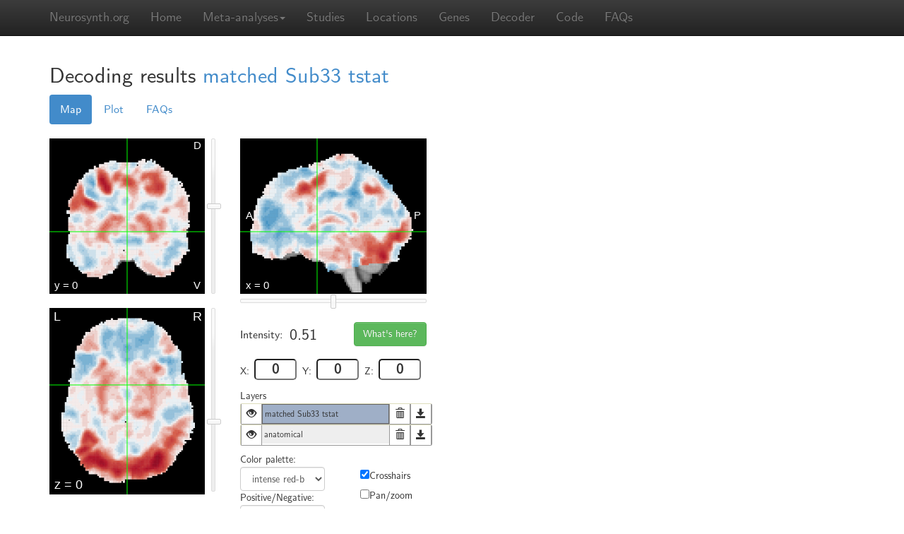

--- FILE ---
content_type: text/html; charset=utf-8
request_url: https://neurosynth.org/decode/?neurovault=15770
body_size: 16076
content:

<!DOCTYPE html>
<!--[if lt IE 7]>      <html class="no-js lt-ie9 lt-ie8 lt-ie7"> <![endif]-->
<!--[if IE 7]>         <html class="no-js lt-ie9 lt-ie8"> <![endif]-->
<!--[if IE 8]>         <html class="no-js lt-ie9"> <![endif]-->
<!--[if gt IE 8]><!--> <html class="no-js"> <!--<![endif]-->
<head>
    <meta charset="utf-8">
    <meta http-equiv="X-UA-Compatible" content="IE=edge,chrome=1">
    <title>Neurosynth -- online image decoder</title>
    <meta name="description" content="">
    <meta name="viewport" content="width=device-width, initial-scale=1.0">
    
      <link rel="stylesheet" href="/static/css/main.min.css?c60b5ced">
    
    
    
    <script>
	    var _gaq=[['_setAccount','UA-39492382-1'],['_trackPageview']];
	    (function(d,t){var g=d.createElement(t),s=d.getElementsByTagName(t)[0];
	    g.src=('https:'==location.protocol?'//ssl':'//www')+'.google-analytics.com/ga.js';
	    s.parentNode.insertBefore(g,s)}(document,'script'));
    </script>
    <script src="/static/js/main.min.js?af83298b"></script>
    
</head>
<body>
	<!-- Docs master nav --> 
    	<header class="navbar navbar-static-top navbar-inverse" id="top" role="banner">
	    <div class="container">
	        <div class="navbar-header">
	            <a href="../" class="navbar-brand">Neurosynth.org</a>
	        </div>
	        <nav class="collapse navbar-collapse" role="navigation">
		        <ul class="nav navbar-nav">
					<li class=""><a href="/">Home</a></li>
                    <li class="dropdown">
                        <a href="#" class="dropdown-toggle" data-toggle="dropdown" role="button" aria-expanded="false">Meta-analyses<span class="caret"></span></a>
                        <ul class="dropdown-menu" role="menu">
                            <li><a href="/analyses/terms/">Terms</a></li>
                            <li class="divider"></li>
                            <li><a href="/analyses/topics/">Topics</a></li>
                        </ul>
                    </li>
					<!-- <li class=""><a href="/analyses/">Analyses</a></li> -->
					<li class=""><a href="/studies/">Studies</a></li>
                    <li class=""><a href="/locations/">Locations</a></li>
                    <li class=""><a href="/genes/">Genes</a></li>
                    <li class=""><a href="/decode/">Decoder</a></li>
                    <li class=""><a href="/code/">Code</a></li>
			        <li class=""><a href="/faq/">FAQs</a></li>
<!--                     
                        <li class=""><a href="">Sign in</a></li>
                     -->
		        </ul>
		        <ul class="nav navbar-nav navbar-right">
		        </ul>
	        </nav>
	    </div>
	</header>
    
        
            
        
    

    <div class="container">
        <div id="content">
            
  
  
  <div class="row" id="page-decode-show">
    <div class="col-md-12">
      <h2>
        <span>Decoding results</span>
        
          
            
          
          <a href="http://neurovault.org/images/15770">matched Sub33 tstat</a>
        
      </h2>
      <div class="decode-viewer" style="width: 580px; float: left;">
        <ul id="decode-menu" class="nav nav-pills">
          <li class="active">
            <a href="#maps" data-toggle="tab">Map</a>
          </li>
          <li>
            <a href="#scatter" data-toggle="tab">Plot</a>
          </li>
          <li>
            <a href="#faq" data-toggle="tab">FAQs</a>
          </li>
        </ul>
        <div id="decode-tab-content" class="tab-content top-space20">
          <div id="maps" class="tab-pane active">
            <script type="text/javascript">
              var options = {"panzoomEnabled":false};
              var settings = ['no-zoom', 'layers','nav','checkboxes'];
              var images = [{"id": "e5f5b319b6f445619e13e8879a770e8f", "name": "matched Sub33 tstat", "colorPalette": "intense red-blue", "sign": "both", "url": "/api/decode/e5f5b319b6f445619e13e8879a770e8f/image/", "download": "/api/decode/e5f5b319b6f445619e13e8879a770e8f/image/"}];
              var image_id = 'e5f5b319b6f445619e13e8879a770e8f';
            </script>
            <p>
  <div id="analysis-viewer" class="viewer">
    <div class="viewer-left-col">
      <div id="view-coronal" class="view">
        <canvas  width="220" height="220"> </canvas>
        <div id="nav-yaxis" class="slider nav-slider-vertical"> </div>
      </div>
      <div id="view-axial" class="view">
        <canvas  width="220" height="264"> </canvas>
        <div id="nav-zaxis" class="slider nav-slider-vertical"> </div>
      </div>
    </div>
    <div class="viewer-middle-col">
      <div id="view-sagittal" class="view">
        <canvas  width="264" height="220"> </canvas>
        <div id="nav-xaxis" class="slider nav-slider-horizontal"> </div>
      </div>
      <div class="layer-data-panel">
        <div class="coordinate-info">
          <div class="coordinate-head">
            <div class="intensity-info data-row">
              <div class="intensity-label">Intensity:</div>
              <div id="data-current-value" class="data-value intensity-value"> </div>
            </div>
            <div class="whats-here-box">
              <button id="load-location" class="btn btn-success">What's here?</button>
            </div>
          </div>
          <div class="plane-pos-box">
            <div class="plane-pos-label">X:</div>
            <input  name="current-x" min="-90" max="90" value="0" class="plane-pos" type="number" id="current-x" />
          </div>
          <div class="plane-pos-box">
            <div class="plane-pos-label">Y:</div>
            <input  name="current-y" min="-72" max="108" value="0" class="plane-pos" type="number" id="current-y" />
          </div>
          <div class="plane-pos-box">
            <div class="plane-pos-label">Z:</div>
            <input  name="current-z" min="-106" max="90" value="0" class="plane-pos" type="number" id="current-z" />
          </div>
        </div>
        <div id="description" class="data-row">
          <h5>Description</h5>
          <div id="image-description"> </div>
        </div>
      </div>
      <div id="layer-panel">
        <span>Layers</span>
        <div id="layer-list-panel">
          <div id="layer_visible_list"> </div>
          <ul id="layer-list" class="layer-settings"> </ul>
        </div>
        <div id="layer-settings-panel">
          <div class="layer-container-half-width">
            <span>Color palette:</span>
            <select id="select-color" class="layer-settings form-control"> </select>
            <span>Positive/Negative:</span>
            <select id="select-sign" class="layer-settings form-control"> </select>
          </div>
          <div id="checkbox-list"> </div>
          <div class="layer-container-full-width">
            <div class="top-space20"> </div>
            <div class="layer-settings-row">
              <div class="row-label">Thresholds:</div>
              <input id="neg-threshold-text" class="slider-text" />
              <div id="neg-threshold" class="slider layer-settings layer-settings-slider"> </div>
              <div id="threshold-zero"> </div>
              <div id="pos-threshold" class="slider layer-settings layer-settings-slider"> </div>
              <input id="pos-threshold-text" class="slider-text" />
            </div>
            <div class="layer-settings-row">
              <div class="row-label">Opacity:</div>
              <input id="opacity-text" class="slider-text" />
              <div id="opacity" class="slider layer-settings layer-settings-slider"> </div>
            </div>
          </div>
        </div>
      </div>
    </div>
  </div>
</p>
          </div>
          <div id="scatter" class="tab-pane">
            <div id="loading-message">Loading image...</div>
            <div id="scatterplot" style="width: 500px; float: left; position: relative;">
              <h4>There's nothing here yet!</h4>
              <p>That's probably because you haven't selected a Neurosynth term to compare this image against. To replace this annoying message with a pretty scatter plot, select one of the terms over there in the table on the right.</p>

              <p>Note that most images will usually take 1 - 2 seconds to show up--we're computing them fresh, just for you!</p>
            </div>
          </div>
          <div id="faq" class="tab-pane">
            <h3>About the Neurosynth decoder</h3>
            <p>The Neurosynth decoder compares arbitrary images uploaded to <a href="http://neurovault.org">NeuroVault</a> or found elsewhere on the web with images in the Neurosyth database.</p>

            <h4 class="help">How are the values in the decoder table of results computed?</h4>
            <p>At present, the values displayed in the decoding table simply represent the Pearson correlation between the two vectorized maps. I.e., the r values reflect the correlation across all voxels between the two maps. This approach has the virtue of being agnostic with respect to the scale of the inputs, is very fast, and produces standardized coefficients. Other approaches (e.g., application of classifiers trained on the entire Neurosynth datasets) typically run afoul of one of these constraints--e.g., many classifiers will produce insensible results if given different kinds of inputs (e.g., p-values versus z-scores versus binary thresholded masks).</p>

            <h4 class="help">How are voxels with missing values handled?</h4>
            <p>Currently, voxels with a value of zero are included in the analysis. For example, if an uploaded map contains 190,000 zeroes and 10,000 non-zero values, all 200,000 voxels will be included in the spatial correlation. This is important to keep in mind, because it means that attempting to decode maps with relatively few non-zero values (e.g., those conservatively corrected for multiple comparisons) will produce biased results (i.e., many coefficients very close to zero). Note that the deliberate introduction of bias is not necessarily a bad thing here, because the alternative is to produce highly variable estimates that will often provide a misleading sense of the robustness of an association. In future, we ,ay provide a user option for handling of zero values. In general, however, we recommend decoding unthresholded, uncorrected, whole-brain maps whenever possible.</p>

            <h4 class="help">How should I interpret the values I see? Is 0.6 a large correlation? How about 0.12?</h4>
            <p>We don't know. We suggest exercising great caution when interpreting these numbers.</p>

            <h4 class="help">Can you provide p-values for the correlations produced by the decoder? I need to know whether the association between my map and a Neurosynth meta-analysis map is statistically significant!</h4>
            <p>No we can't, and no you don't.</p>
            <p>Less flippantly, computing valid and meaningful p-values is not trivial in this case. Because there's a good deal of spatial structure in the images being correlated--and that structure cannot be known in advance of each image--it's virtually impossible to determine the appropriate degrees of freedom to use in an inferential test. Using the nominal degrees of freedom (i.e., the number of voxels) is also a non-starter, because with over 200,000 voxels, even very small correlations of negligible size would be statistically significant.</p>
            <p>More generally, we think relying on p-values in this context (and almost all other contexts) is a very bad idea. It's exceedingly unlikely that any two patterns of brain activity reflecting nominally interesting things could be completely uncorrelated in the population. Put differently, you don't need a test to reject the null--you can just assume that the null is false, and proceed accordingly with your life.</p>

            <h4 class="help">The decoder gives me strange results!</h4>
            <p>Assuming you're attempting to decode whole-brain, unthresholded maps (if not, see the previous question), there are two broad explanations for this. First, your map may be noisier than you think. If your sample size is small and/or there are other problems with the analysis pipeline, you may be looking at results that are largely noise. This can be true even in cases where there are isolated clusters that survive conventional correction procedures.</p>

            <p>Alternatively, it is of course possible that you've identified a highly reliable pattern of whole-brain activity that just hasn't been previously reported in the literature. We would urge you to carefully consider the first explanation suggested above before you run towards the latter.</p>
          </div>
        </div>
      </div>
            
      <div class="analysis-list" style="width: 200px; margin-left: 20px; margin-top: 50px;">
        <h4>Term similarity</h4>
        <p>To compare the decoded image against a Neurosynth term, click on an arrow below.</p>
        <table id="decoding_results_table" class="table table-striped table-hover table-condensed">
          <thead>
            <tr>
              <th></th>
              <th>analysis</th>
              <th>corr.</th>
            </tr>
          </thead>
        </table>
      </div>
    </div>
  </div>

        </div>
        <div class="row" id="footer">
            <div class="col-md-10">
                <hr class="top-space40">
                <div class="row">
                    <div class="col-md-7 col-md-offset-2">
                        <iframe src="https://ghbtns.com/github-btn.html?user=neurosynth&repo=neurosynth&type=fork&count=true" allowtransparency="true" frameborder="0" scrolling="0" width="90" height="20"></iframe><iframe src="https://ghbtns.com/github-btn.html?user=neurosynth&repo=neurosynth&type=watch&count=true" allowtransparency="true" frameborder="0" scrolling="0" width="90" height="20"></iframe>
                        <a href="https://twitter.com/share" class="twitter-share-button" data-url="https://neurosynth.org" data-via="neurosynth">Tweet</a>
                        <script>!function(d,s,id){var js,fjs=d.getElementsByTagName(s)[0],p=/^http:/.test(d.location)?'http':'https';if(!d.getElementById(id)){js=d.createElement(s);js.id=id;js.src=p+'://platform.twitter.com/widgets.js';fjs.parentNode.insertBefore(js,fjs);}}(document, 'script', 'twitter-wjs');</script>
                        <a href="https://twitter.com/neurosynth" class="twitter-follow-button" data-show-count="true">Follow @neurosynth</a>
                        <script>!function(d,s,id){var js,fjs=d.getElementsByTagName(s)[0],p=/^http:/.test(d.location)?'http':'https';if(!d.getElementById(id)){js=d.createElement(s);js.id=id;js.src=p+'://platform.twitter.com/widgets.js';fjs.parentNode.insertBefore(js,fjs);}}(document, 'script', 'twitter-wjs');</script>
                    </div>
                </div>
                <div class="row footer-info">
                    <div class="col-md-4 col-md-offset-3" style="padding-top: 20px;">Created and maintained by <a href="http://talyarkoni.org">Tal Yarkoni</a><br />Supported by NIH award R01MH096906<br />
                    </div>
                    <div class="col-md-2 support">
                        <a href="http://nimh.nih.gov"><img src="/static/images/nimh-logo.png" width="100px"></a>
                    </div>
                </div>
                <div class="row footer-links">
                    <div class="col-md-6 col-md-offset-3">
                    <ul>
                        <li><a href="https://github.com/neurosynth/neurosynth">GitHub</a></li>
                        <li>&middot;</li>
                        <li><a href="/faq">FAQ</a></li>
                        <li>&middot;</li>
                        <li><a href="http://neurovault.org">NeuroVault</a></li>
                        <li>&middot;</li>
                        <li><a href="https://groups.google.com/d/forum/neurosynthlist">Mailing list</a></li>
                    </ul>
                </div>
            </div>
        </div>
    </div>
    </div>
    <div class="top-space40"></div>
</body>
</html>